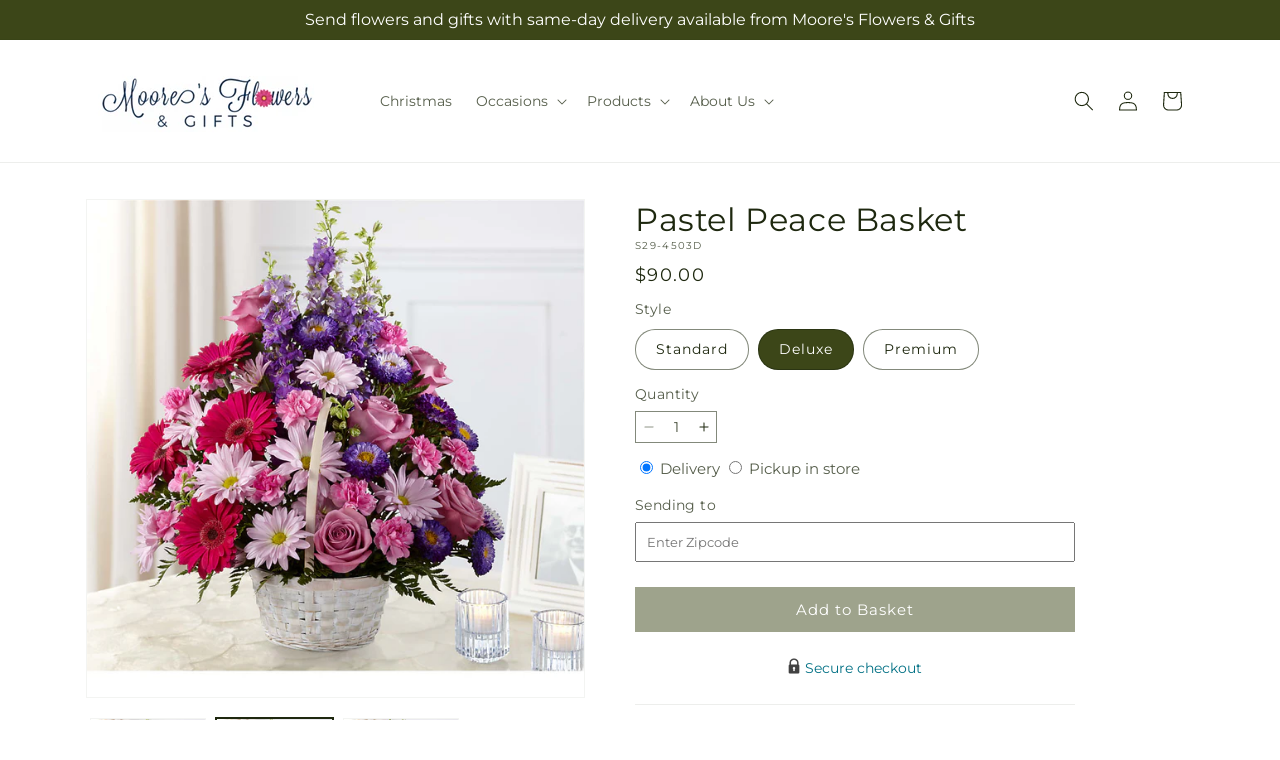

--- FILE ---
content_type: text/html; charset=utf-8
request_url: https://mooresflowers.com/products/pastel-peace-basket-prd-s29-4503x?variant=48264167850215&section_id=template--20143322333415__main
body_size: 11430
content:
<section id="shopify-section-template--20143322333415__main" class="shopify-section section ftd-main-product"><script src="//mooresflowers.com/cdn/shop/t/52/assets/dayjs.min.js?v=146331994358120058901763547901" defer="defer"></script>
<script src="//mooresflowers.com/cdn/shop/t/52/assets/dayjs-utc.min.js?v=21853670281201569981763547901" defer="defer"></script>
<script src="//mooresflowers.com/cdn/shop/t/52/assets/dayjs-timezone.min.js?v=143404463123059131011763547901" defer="defer"></script>
<script src="//mooresflowers.com/cdn/shop/t/52/assets/dayjs-compare.min.js?v=170429091854722561851763547901" defer="defer"></script>
<script src="//mooresflowers.com/cdn/shop/t/52/assets/dayjs-format.min.js?v=107140612696697062631763547902" defer="defer"></script>


<section
  id="MainProduct-template--20143322333415__main"
  class="page-width section-template--20143322333415__main-padding gradient color-scheme-1"
  data-section="template--20143322333415__main"
  data-product-id="8576654377191"
  data-update-url="true"
  data-url="/products/pastel-peace-basket-prd-s29-4503x"
  
    data-zoom-on-hover
  
>
  <link href="//mooresflowers.com/cdn/shop/t/52/assets/section-main-product.css?v=67172036876768548111763547900" rel="stylesheet" type="text/css" media="all" />
  <link href="//mooresflowers.com/cdn/shop/t/52/assets/ftd-section-main-product.css?v=84380129506450788211763547901" rel="stylesheet" type="text/css" media="all" />
  <link href="//mooresflowers.com/cdn/shop/t/52/assets/component-accordion.css?v=140281534141990171611763547900" rel="stylesheet" type="text/css" media="all" />
  <link href="//mooresflowers.com/cdn/shop/t/52/assets/component-price.css?v=175693878407596463691763547900" rel="stylesheet" type="text/css" media="all" />
  <link href="//mooresflowers.com/cdn/shop/t/52/assets/component-slider.css?v=127501198930448460301763547901" rel="stylesheet" type="text/css" media="all" />
  <link href="//mooresflowers.com/cdn/shop/t/52/assets/component-rating.css?v=36163645063599449881763547902" rel="stylesheet" type="text/css" media="all" />
  <link href="//mooresflowers.com/cdn/shop/t/52/assets/component-deferred-media.css?v=7091629309437392741763547902" rel="stylesheet" type="text/css" media="all" />

  
    <link href="//mooresflowers.com/cdn/shop/t/52/assets/component-product-variant-picker.css?v=26339001650995779211763547901" rel="stylesheet" type="text/css" media="all" />
    <link href="//mooresflowers.com/cdn/shop/t/52/assets/component-swatch-input.css?v=141008503003294315641763547902" rel="stylesheet" type="text/css" media="all" />
    <link href="//mooresflowers.com/cdn/shop/t/52/assets/component-swatch.css?v=68835163209551624561763547901" rel="stylesheet" type="text/css" media="all" />
  
<style data-shopify>.section-template--20143322333415__main-padding {
      padding-top: 27px;
      padding-bottom: 9px;
    }

    @media screen and (min-width: 750px) {
      .section-template--20143322333415__main-padding {
        padding-top: 36px;
        padding-bottom: 12px;
      }
    }</style><script src="//mooresflowers.com/cdn/shop/t/52/assets/product-info.js?v=102847595110499246501763547901" defer="defer"></script>
  <script src="//mooresflowers.com/cdn/shop/t/52/assets/product-form.js?v=78399781380020151501763547900" defer="defer"></script>
    <script id="EnableZoomOnHover-main" src="//mooresflowers.com/cdn/shop/t/52/assets/magnify.js?v=60894966447080793111763547900" defer="defer"></script>
  


  <div class="product product--small product--left product--thumbnail product--mobile-hide grid grid--1-col grid--2-col-tablet">
    <div class="grid__item product__media-wrapper">
      
<media-gallery
  id="MediaGallery-template--20143322333415__main"
  role="region"
  
    class="product__column-sticky"
  
  aria-label="Gallery Viewer"
  data-desktop-layout="thumbnail"
>
  <div id="GalleryStatus-template--20143322333415__main" class="visually-hidden" role="status"></div>
  <slider-component id="GalleryViewer-template--20143322333415__main" class="slider-mobile-gutter">
    <a class="skip-to-content-link button visually-hidden quick-add-hidden" href="#ProductInfo-template--20143322333415__main">
      Skip to product information
    </a>
    <ul
      id="Slider-Gallery-template--20143322333415__main"
      class="product__media-list contains-media grid grid--peek list-unstyled slider slider--mobile"
      role="list"
    ><li
          id="Slide-template--20143322333415__main-36633723535591"
          class="product__media-item grid__item slider__slide is-active scroll-trigger animate--fade-in"
          data-media-id="template--20143322333415__main-36633723535591"
        >

<div
  class="product-media-container media-type-image media-fit-contain global-media-settings gradient constrain-height"
  style="--ratio: 1.0; --preview-ratio: 1.0;"
>
  <modal-opener
    class="product__modal-opener product__modal-opener--image"
    data-modal="#ProductModal-template--20143322333415__main"
  >
    <span
      class="product__media-icon motion-reduce quick-add-hidden product__media-icon--hover"
      aria-hidden="true"
    >
      
          <span class="svg-wrapper"><svg xmlns="http://www.w3.org/2000/svg" fill="none" class="icon icon-plus" viewBox="0 0 19 19"><path fill="currentColor" fill-rule="evenodd" d="M4.667 7.94a.5.5 0 0 1 .499-.501l5.534-.014a.5.5 0 1 1 .002 1l-5.534.014a.5.5 0 0 1-.5-.5" clip-rule="evenodd"/><path fill="currentColor" fill-rule="evenodd" d="M7.926 4.665a.5.5 0 0 1 .501.498l.014 5.534a.5.5 0 1 1-1 .003l-.014-5.534a.5.5 0 0 1 .499-.501" clip-rule="evenodd"/><path fill="currentColor" fill-rule="evenodd" d="M12.832 3.03a6.931 6.931 0 1 0-9.802 9.802 6.931 6.931 0 0 0 9.802-9.802M2.323 2.323a7.931 7.931 0 0 1 11.296 11.136l4.628 4.628a.5.5 0 0 1-.707.707l-4.662-4.662A7.932 7.932 0 0 1 2.323 2.323" clip-rule="evenodd"/></svg>
</span>
      
    </span>

<div class="loading__spinner hidden">
    <svg xmlns="http://www.w3.org/2000/svg" class="spinner" viewBox="0 0 66 66"><circle stroke-width="6" cx="33" cy="33" r="30" fill="none" class="path"/></svg>

  </div>
  <div class="product__media media media--transparent">
      <img src="//mooresflowers.com/cdn/shop/files/S29-4503D_LOL_preset_mol-mx-tile-wide-sv-new.jpg?v=1741302164&amp;width=1946" alt="" srcset="//mooresflowers.com/cdn/shop/files/S29-4503D_LOL_preset_mol-mx-tile-wide-sv-new.jpg?v=1741302164&amp;width=246 246w, //mooresflowers.com/cdn/shop/files/S29-4503D_LOL_preset_mol-mx-tile-wide-sv-new.jpg?v=1741302164&amp;width=493 493w, //mooresflowers.com/cdn/shop/files/S29-4503D_LOL_preset_mol-mx-tile-wide-sv-new.jpg?v=1741302164&amp;width=600 600w, //mooresflowers.com/cdn/shop/files/S29-4503D_LOL_preset_mol-mx-tile-wide-sv-new.jpg?v=1741302164&amp;width=713 713w, //mooresflowers.com/cdn/shop/files/S29-4503D_LOL_preset_mol-mx-tile-wide-sv-new.jpg?v=1741302164&amp;width=823 823w, //mooresflowers.com/cdn/shop/files/S29-4503D_LOL_preset_mol-mx-tile-wide-sv-new.jpg?v=1741302164&amp;width=990 990w, //mooresflowers.com/cdn/shop/files/S29-4503D_LOL_preset_mol-mx-tile-wide-sv-new.jpg?v=1741302164&amp;width=1100 1100w, //mooresflowers.com/cdn/shop/files/S29-4503D_LOL_preset_mol-mx-tile-wide-sv-new.jpg?v=1741302164&amp;width=1206 1206w, //mooresflowers.com/cdn/shop/files/S29-4503D_LOL_preset_mol-mx-tile-wide-sv-new.jpg?v=1741302164&amp;width=1346 1346w, //mooresflowers.com/cdn/shop/files/S29-4503D_LOL_preset_mol-mx-tile-wide-sv-new.jpg?v=1741302164&amp;width=1426 1426w, //mooresflowers.com/cdn/shop/files/S29-4503D_LOL_preset_mol-mx-tile-wide-sv-new.jpg?v=1741302164&amp;width=1646 1646w, //mooresflowers.com/cdn/shop/files/S29-4503D_LOL_preset_mol-mx-tile-wide-sv-new.jpg?v=1741302164&amp;width=1946 1946w" width="1946" height="1946" class="image-magnify-hover" sizes="(min-width: 1200px) 495px, (min-width: 990px) calc(45.0vw - 10rem), (min-width: 750px) calc((100vw - 11.5rem) / 2), calc(100vw / 1 - 4rem)">
    </div>
    <button
      class="product__media-toggle quick-add-hidden product__media-zoom-hover"
      type="button"
      aria-haspopup="dialog"
      data-media-id="36633723535591"
    >
      <span class="visually-hidden">
        Open media 1 in modal
      </span>
    </button>
  </modal-opener></div>

        </li>
<li
            id="Slide-template--20143322333415__main-36633723502823"
            class="product__media-item grid__item slider__slide scroll-trigger animate--fade-in"
            data-media-id="template--20143322333415__main-36633723502823"
          >

<div
  class="product-media-container media-type-image media-fit-contain global-media-settings gradient constrain-height"
  style="--ratio: 1.0; --preview-ratio: 1.0;"
>
  <modal-opener
    class="product__modal-opener product__modal-opener--image"
    data-modal="#ProductModal-template--20143322333415__main"
  >
    <span
      class="product__media-icon motion-reduce quick-add-hidden product__media-icon--hover"
      aria-hidden="true"
    >
      
          <span class="svg-wrapper"><svg xmlns="http://www.w3.org/2000/svg" fill="none" class="icon icon-plus" viewBox="0 0 19 19"><path fill="currentColor" fill-rule="evenodd" d="M4.667 7.94a.5.5 0 0 1 .499-.501l5.534-.014a.5.5 0 1 1 .002 1l-5.534.014a.5.5 0 0 1-.5-.5" clip-rule="evenodd"/><path fill="currentColor" fill-rule="evenodd" d="M7.926 4.665a.5.5 0 0 1 .501.498l.014 5.534a.5.5 0 1 1-1 .003l-.014-5.534a.5.5 0 0 1 .499-.501" clip-rule="evenodd"/><path fill="currentColor" fill-rule="evenodd" d="M12.832 3.03a6.931 6.931 0 1 0-9.802 9.802 6.931 6.931 0 0 0 9.802-9.802M2.323 2.323a7.931 7.931 0 0 1 11.296 11.136l4.628 4.628a.5.5 0 0 1-.707.707l-4.662-4.662A7.932 7.932 0 0 1 2.323 2.323" clip-rule="evenodd"/></svg>
</span>
      
    </span>

<div class="loading__spinner hidden">
    <svg xmlns="http://www.w3.org/2000/svg" class="spinner" viewBox="0 0 66 66"><circle stroke-width="6" cx="33" cy="33" r="30" fill="none" class="path"/></svg>

  </div>
  <div class="product__media media media--transparent">
      <img src="//mooresflowers.com/cdn/shop/files/S29-4503S_LOL_preset_mol-mx-tile-wide-sv-new.jpg?v=1741302164&amp;width=1946" alt="" srcset="//mooresflowers.com/cdn/shop/files/S29-4503S_LOL_preset_mol-mx-tile-wide-sv-new.jpg?v=1741302164&amp;width=246 246w, //mooresflowers.com/cdn/shop/files/S29-4503S_LOL_preset_mol-mx-tile-wide-sv-new.jpg?v=1741302164&amp;width=493 493w, //mooresflowers.com/cdn/shop/files/S29-4503S_LOL_preset_mol-mx-tile-wide-sv-new.jpg?v=1741302164&amp;width=600 600w, //mooresflowers.com/cdn/shop/files/S29-4503S_LOL_preset_mol-mx-tile-wide-sv-new.jpg?v=1741302164&amp;width=713 713w, //mooresflowers.com/cdn/shop/files/S29-4503S_LOL_preset_mol-mx-tile-wide-sv-new.jpg?v=1741302164&amp;width=823 823w, //mooresflowers.com/cdn/shop/files/S29-4503S_LOL_preset_mol-mx-tile-wide-sv-new.jpg?v=1741302164&amp;width=990 990w, //mooresflowers.com/cdn/shop/files/S29-4503S_LOL_preset_mol-mx-tile-wide-sv-new.jpg?v=1741302164&amp;width=1100 1100w, //mooresflowers.com/cdn/shop/files/S29-4503S_LOL_preset_mol-mx-tile-wide-sv-new.jpg?v=1741302164&amp;width=1206 1206w, //mooresflowers.com/cdn/shop/files/S29-4503S_LOL_preset_mol-mx-tile-wide-sv-new.jpg?v=1741302164&amp;width=1346 1346w, //mooresflowers.com/cdn/shop/files/S29-4503S_LOL_preset_mol-mx-tile-wide-sv-new.jpg?v=1741302164&amp;width=1426 1426w, //mooresflowers.com/cdn/shop/files/S29-4503S_LOL_preset_mol-mx-tile-wide-sv-new.jpg?v=1741302164&amp;width=1646 1646w, //mooresflowers.com/cdn/shop/files/S29-4503S_LOL_preset_mol-mx-tile-wide-sv-new.jpg?v=1741302164&amp;width=1946 1946w" width="1946" height="1946" loading="lazy" class="image-magnify-hover" sizes="(min-width: 1200px) 495px, (min-width: 990px) calc(45.0vw - 10rem), (min-width: 750px) calc((100vw - 11.5rem) / 2), calc(100vw / 1 - 4rem)">
    </div>
    <button
      class="product__media-toggle quick-add-hidden product__media-zoom-hover"
      type="button"
      aria-haspopup="dialog"
      data-media-id="36633723502823"
    >
      <span class="visually-hidden">
        Open media 2 in modal
      </span>
    </button>
  </modal-opener></div>

          </li>

<li
            id="Slide-template--20143322333415__main-36633723568359"
            class="product__media-item grid__item slider__slide scroll-trigger animate--fade-in"
            data-media-id="template--20143322333415__main-36633723568359"
          >

<div
  class="product-media-container media-type-image media-fit-contain global-media-settings gradient constrain-height"
  style="--ratio: 1.0; --preview-ratio: 1.0;"
>
  <modal-opener
    class="product__modal-opener product__modal-opener--image"
    data-modal="#ProductModal-template--20143322333415__main"
  >
    <span
      class="product__media-icon motion-reduce quick-add-hidden product__media-icon--hover"
      aria-hidden="true"
    >
      
          <span class="svg-wrapper"><svg xmlns="http://www.w3.org/2000/svg" fill="none" class="icon icon-plus" viewBox="0 0 19 19"><path fill="currentColor" fill-rule="evenodd" d="M4.667 7.94a.5.5 0 0 1 .499-.501l5.534-.014a.5.5 0 1 1 .002 1l-5.534.014a.5.5 0 0 1-.5-.5" clip-rule="evenodd"/><path fill="currentColor" fill-rule="evenodd" d="M7.926 4.665a.5.5 0 0 1 .501.498l.014 5.534a.5.5 0 1 1-1 .003l-.014-5.534a.5.5 0 0 1 .499-.501" clip-rule="evenodd"/><path fill="currentColor" fill-rule="evenodd" d="M12.832 3.03a6.931 6.931 0 1 0-9.802 9.802 6.931 6.931 0 0 0 9.802-9.802M2.323 2.323a7.931 7.931 0 0 1 11.296 11.136l4.628 4.628a.5.5 0 0 1-.707.707l-4.662-4.662A7.932 7.932 0 0 1 2.323 2.323" clip-rule="evenodd"/></svg>
</span>
      
    </span>

<div class="loading__spinner hidden">
    <svg xmlns="http://www.w3.org/2000/svg" class="spinner" viewBox="0 0 66 66"><circle stroke-width="6" cx="33" cy="33" r="30" fill="none" class="path"/></svg>

  </div>
  <div class="product__media media media--transparent">
      <img src="//mooresflowers.com/cdn/shop/files/S29-4503P_LOL_preset_mol-mx-tile-wide-sv-new.jpg?v=1741302164&amp;width=1946" alt="" srcset="//mooresflowers.com/cdn/shop/files/S29-4503P_LOL_preset_mol-mx-tile-wide-sv-new.jpg?v=1741302164&amp;width=246 246w, //mooresflowers.com/cdn/shop/files/S29-4503P_LOL_preset_mol-mx-tile-wide-sv-new.jpg?v=1741302164&amp;width=493 493w, //mooresflowers.com/cdn/shop/files/S29-4503P_LOL_preset_mol-mx-tile-wide-sv-new.jpg?v=1741302164&amp;width=600 600w, //mooresflowers.com/cdn/shop/files/S29-4503P_LOL_preset_mol-mx-tile-wide-sv-new.jpg?v=1741302164&amp;width=713 713w, //mooresflowers.com/cdn/shop/files/S29-4503P_LOL_preset_mol-mx-tile-wide-sv-new.jpg?v=1741302164&amp;width=823 823w, //mooresflowers.com/cdn/shop/files/S29-4503P_LOL_preset_mol-mx-tile-wide-sv-new.jpg?v=1741302164&amp;width=990 990w, //mooresflowers.com/cdn/shop/files/S29-4503P_LOL_preset_mol-mx-tile-wide-sv-new.jpg?v=1741302164&amp;width=1100 1100w, //mooresflowers.com/cdn/shop/files/S29-4503P_LOL_preset_mol-mx-tile-wide-sv-new.jpg?v=1741302164&amp;width=1206 1206w, //mooresflowers.com/cdn/shop/files/S29-4503P_LOL_preset_mol-mx-tile-wide-sv-new.jpg?v=1741302164&amp;width=1346 1346w, //mooresflowers.com/cdn/shop/files/S29-4503P_LOL_preset_mol-mx-tile-wide-sv-new.jpg?v=1741302164&amp;width=1426 1426w, //mooresflowers.com/cdn/shop/files/S29-4503P_LOL_preset_mol-mx-tile-wide-sv-new.jpg?v=1741302164&amp;width=1646 1646w, //mooresflowers.com/cdn/shop/files/S29-4503P_LOL_preset_mol-mx-tile-wide-sv-new.jpg?v=1741302164&amp;width=1946 1946w" width="1946" height="1946" loading="lazy" class="image-magnify-hover" sizes="(min-width: 1200px) 495px, (min-width: 990px) calc(45.0vw - 10rem), (min-width: 750px) calc((100vw - 11.5rem) / 2), calc(100vw / 1 - 4rem)">
    </div>
    <button
      class="product__media-toggle quick-add-hidden product__media-zoom-hover"
      type="button"
      aria-haspopup="dialog"
      data-media-id="36633723568359"
    >
      <span class="visually-hidden">
        Open media 3 in modal
      </span>
    </button>
  </modal-opener></div>

          </li></ul><div class="slider-buttons quick-add-hidden">
        <button
          type="button"
          class="slider-button slider-button--prev"
          name="previous"
          aria-label="Slide left"
        >
          <span class="svg-wrapper"><svg class="icon icon-caret" viewBox="0 0 10 6"><path fill="currentColor" fill-rule="evenodd" d="M9.354.646a.5.5 0 0 0-.708 0L5 4.293 1.354.646a.5.5 0 0 0-.708.708l4 4a.5.5 0 0 0 .708 0l4-4a.5.5 0 0 0 0-.708" clip-rule="evenodd"/></svg>
</span>
        </button>
        <div class="slider-counter caption">
          <span class="slider-counter--current">1</span>
          <span aria-hidden="true"> / </span>
          <span class="visually-hidden">of</span>
          <span class="slider-counter--total">3</span>
        </div>
        <button
          type="button"
          class="slider-button slider-button--next"
          name="next"
          aria-label="Slide right"
        >
          <span class="svg-wrapper"><svg class="icon icon-caret" viewBox="0 0 10 6"><path fill="currentColor" fill-rule="evenodd" d="M9.354.646a.5.5 0 0 0-.708 0L5 4.293 1.354.646a.5.5 0 0 0-.708.708l4 4a.5.5 0 0 0 .708 0l4-4a.5.5 0 0 0 0-.708" clip-rule="evenodd"/></svg>
</span>
        </button>
      </div></slider-component><slider-component
      id="GalleryThumbnails-template--20143322333415__main"
      class="thumbnail-slider slider-mobile-gutter quick-add-hidden small-hide thumbnail-slider--no-slide"
    >
      <button
        type="button"
        class="slider-button slider-button--prev small-hide medium-hide large-up-hide"
        name="previous"
        aria-label="Slide left"
        aria-controls="GalleryThumbnails-template--20143322333415__main"
        data-step="3"
      >
        <span class="svg-wrapper"><svg class="icon icon-caret" viewBox="0 0 10 6"><path fill="currentColor" fill-rule="evenodd" d="M9.354.646a.5.5 0 0 0-.708 0L5 4.293 1.354.646a.5.5 0 0 0-.708.708l4 4a.5.5 0 0 0 .708 0l4-4a.5.5 0 0 0 0-.708" clip-rule="evenodd"/></svg>
</span>
      </button>
      <ul
        id="Slider-Thumbnails-template--20143322333415__main"
        class="thumbnail-list list-unstyled slider slider--mobile"
      ><li
            id="Slide-Thumbnails-template--20143322333415__main-1"
            class="thumbnail-list__item slider__slide"
            data-target="template--20143322333415__main-36633723502823"
            data-media-position="1"
          ><button
              class="thumbnail global-media-settings global-media-settings--no-shadow"
              aria-label="Load image 1 in gallery view"
              
              data-section="template--20143322333415__main-1-0"
              aria-controls="GalleryViewer-template--20143322333415__main"
              aria-describedby="Thumbnail-template--20143322333415__main-1
"
            >
              <img src="//mooresflowers.com/cdn/shop/files/S29-4503S_LOL_preset_mol-mx-tile-wide-sv-new.jpg?v=1741302164&amp;width=416" alt="Pastel Peace Basket" srcset="//mooresflowers.com/cdn/shop/files/S29-4503S_LOL_preset_mol-mx-tile-wide-sv-new.jpg?v=1741302164&amp;width=54 54w, //mooresflowers.com/cdn/shop/files/S29-4503S_LOL_preset_mol-mx-tile-wide-sv-new.jpg?v=1741302164&amp;width=74 74w, //mooresflowers.com/cdn/shop/files/S29-4503S_LOL_preset_mol-mx-tile-wide-sv-new.jpg?v=1741302164&amp;width=104 104w, //mooresflowers.com/cdn/shop/files/S29-4503S_LOL_preset_mol-mx-tile-wide-sv-new.jpg?v=1741302164&amp;width=162 162w, //mooresflowers.com/cdn/shop/files/S29-4503S_LOL_preset_mol-mx-tile-wide-sv-new.jpg?v=1741302164&amp;width=208 208w, //mooresflowers.com/cdn/shop/files/S29-4503S_LOL_preset_mol-mx-tile-wide-sv-new.jpg?v=1741302164&amp;width=324 324w, //mooresflowers.com/cdn/shop/files/S29-4503S_LOL_preset_mol-mx-tile-wide-sv-new.jpg?v=1741302164&amp;width=416 416w" width="416" height="416" loading="lazy" sizes="(min-width: 1200px) calc((495 - 4rem) / 4),
          (min-width: 990px) calc((45.0vw - 4rem) / 4),
          (min-width: 750px) calc((100vw - 15rem) / 8),
          calc((100vw - 8rem) / 3)" id="Thumbnail-template--20143322333415__main-1
">
            </button>
          </li><li
            id="Slide-Thumbnails-template--20143322333415__main-2"
            class="thumbnail-list__item slider__slide"
            data-target="template--20143322333415__main-36633723535591"
            data-media-position="2"
          ><button
              class="thumbnail global-media-settings global-media-settings--no-shadow"
              aria-label="Load image 2 in gallery view"
              
                aria-current="true"
              
              data-section="template--20143322333415__main-1-1"
              aria-controls="GalleryViewer-template--20143322333415__main"
              aria-describedby="Thumbnail-template--20143322333415__main-2
"
            >
              <img src="//mooresflowers.com/cdn/shop/files/S29-4503D_LOL_preset_mol-mx-tile-wide-sv-new.jpg?v=1741302164&amp;width=416" alt="Pastel Peace Basket" srcset="//mooresflowers.com/cdn/shop/files/S29-4503D_LOL_preset_mol-mx-tile-wide-sv-new.jpg?v=1741302164&amp;width=54 54w, //mooresflowers.com/cdn/shop/files/S29-4503D_LOL_preset_mol-mx-tile-wide-sv-new.jpg?v=1741302164&amp;width=74 74w, //mooresflowers.com/cdn/shop/files/S29-4503D_LOL_preset_mol-mx-tile-wide-sv-new.jpg?v=1741302164&amp;width=104 104w, //mooresflowers.com/cdn/shop/files/S29-4503D_LOL_preset_mol-mx-tile-wide-sv-new.jpg?v=1741302164&amp;width=162 162w, //mooresflowers.com/cdn/shop/files/S29-4503D_LOL_preset_mol-mx-tile-wide-sv-new.jpg?v=1741302164&amp;width=208 208w, //mooresflowers.com/cdn/shop/files/S29-4503D_LOL_preset_mol-mx-tile-wide-sv-new.jpg?v=1741302164&amp;width=324 324w, //mooresflowers.com/cdn/shop/files/S29-4503D_LOL_preset_mol-mx-tile-wide-sv-new.jpg?v=1741302164&amp;width=416 416w" width="416" height="416" loading="lazy" sizes="(min-width: 1200px) calc((495 - 4rem) / 4),
          (min-width: 990px) calc((45.0vw - 4rem) / 4),
          (min-width: 750px) calc((100vw - 15rem) / 8),
          calc((100vw - 8rem) / 3)" id="Thumbnail-template--20143322333415__main-2
">
            </button>
          </li><li
            id="Slide-Thumbnails-template--20143322333415__main-3"
            class="thumbnail-list__item slider__slide"
            data-target="template--20143322333415__main-36633723568359"
            data-media-position="3"
          ><button
              class="thumbnail global-media-settings global-media-settings--no-shadow"
              aria-label="Load image 3 in gallery view"
              
              data-section="template--20143322333415__main-1-2"
              aria-controls="GalleryViewer-template--20143322333415__main"
              aria-describedby="Thumbnail-template--20143322333415__main-3
"
            >
              <img src="//mooresflowers.com/cdn/shop/files/S29-4503P_LOL_preset_mol-mx-tile-wide-sv-new.jpg?v=1741302164&amp;width=416" alt="Pastel Peace Basket" srcset="//mooresflowers.com/cdn/shop/files/S29-4503P_LOL_preset_mol-mx-tile-wide-sv-new.jpg?v=1741302164&amp;width=54 54w, //mooresflowers.com/cdn/shop/files/S29-4503P_LOL_preset_mol-mx-tile-wide-sv-new.jpg?v=1741302164&amp;width=74 74w, //mooresflowers.com/cdn/shop/files/S29-4503P_LOL_preset_mol-mx-tile-wide-sv-new.jpg?v=1741302164&amp;width=104 104w, //mooresflowers.com/cdn/shop/files/S29-4503P_LOL_preset_mol-mx-tile-wide-sv-new.jpg?v=1741302164&amp;width=162 162w, //mooresflowers.com/cdn/shop/files/S29-4503P_LOL_preset_mol-mx-tile-wide-sv-new.jpg?v=1741302164&amp;width=208 208w, //mooresflowers.com/cdn/shop/files/S29-4503P_LOL_preset_mol-mx-tile-wide-sv-new.jpg?v=1741302164&amp;width=324 324w, //mooresflowers.com/cdn/shop/files/S29-4503P_LOL_preset_mol-mx-tile-wide-sv-new.jpg?v=1741302164&amp;width=416 416w" width="416" height="416" loading="lazy" sizes="(min-width: 1200px) calc((495 - 4rem) / 4),
          (min-width: 990px) calc((45.0vw - 4rem) / 4),
          (min-width: 750px) calc((100vw - 15rem) / 8),
          calc((100vw - 8rem) / 3)" id="Thumbnail-template--20143322333415__main-3
">
            </button>
          </li></ul>
      <button
        type="button"
        class="slider-button slider-button--next small-hide medium-hide large-up-hide"
        name="next"
        aria-label="Slide right"
        aria-controls="GalleryThumbnails-template--20143322333415__main"
        data-step="3"
      >
        <span class="svg-wrapper"><svg class="icon icon-caret" viewBox="0 0 10 6"><path fill="currentColor" fill-rule="evenodd" d="M9.354.646a.5.5 0 0 0-.708 0L5 4.293 1.354.646a.5.5 0 0 0-.708.708l4 4a.5.5 0 0 0 .708 0l4-4a.5.5 0 0 0 0-.708" clip-rule="evenodd"/></svg>
</span>
      </button>
    </slider-component></media-gallery>

    </div>
    <div class="product__info-wrapper grid__item scroll-trigger animate--slide-in">
      <product-info
        id="ProductInfo-template--20143322333415__main"
        data-section="template--20143322333415__main"
        data-master-sku="S29-4503X"
        class="product__info-container product__column-sticky"
      ><div class="product__title" >
                <h1>Pastel Peace Basket</h1>
                <a href="/products/pastel-peace-basket-prd-s29-4503x" class="product__title">
                  <h2 class="h1">
                    Pastel Peace Basket
                  </h2>
                </a>
              </div><p
                class="product__sku caption-with-letter-spacing"
                id="Sku-template--20143322333415__main"
                role="status"
                
              >
                <span class="visually-hidden">SKU:</span>
                <span class="sku">S29-4503D</span>
              </p>
              <div class="product-review"></div>
              <p class="product__info--error availability-error"></p>
                <div id="price-template--20143322333415__main" role="status" >
<div
    class="
      prices price--large price--show-badge"
  >
    <div class="price__container" data-testid="product-price"><div class="price__regular"><span class="visually-hidden visually-hidden--inline">Regular price</span>
          <span class="price-item price-item--regular">
            $90.00
          </span></div>
      <div class="price__sale">
            <span class="visually-hidden visually-hidden--inline">Regular price</span>
            <span>
              <s class="price-item price-item--regular">
                
                  $90.00
                
              </s>
            </span><span class="visually-hidden visually-hidden--inline">Sale price</span>
          <p class="price-item price-item--sale price-item--last inline-compare-price">
            $90.00
          </p></div>
      <small class="unit-price caption hidden">
        <span class="visually-hidden">Unit price</span>
        <span class="price-item price-item--last">
          <span></span>
          <span aria-hidden="true">/</span>
          <span class="visually-hidden">&nbsp;per&nbsp;</span>
          <span>
          </span>
        </span>
      </small>
    </div><span class="badge price__badge-sale color-scheme-5">
        Sale
      </span>

      <span class="badge price__badge-sold-out color-scheme-3">
        Sold out
      </span></div>

</div><div ><form method="post" action="/cart/add" id="product-form-installment-template--20143322333415__main" accept-charset="UTF-8" class="installment caption-large" enctype="multipart/form-data"><input type="hidden" name="form_type" value="product" /><input type="hidden" name="utf8" value="✓" /><input type="hidden" name="id" value="48264167850215">
                    <input type="hidden" name="in_store_pickup" value="false">
                    <input type="hidden" name="store_pickup_enabled" value="true">
                    <input type="hidden" name="is_dropship" value="false">
                    
<input type="hidden" name="product-id" value="8576654377191" /><input type="hidden" name="section-id" value="template--20143322333415__main" /></form></div>
              

                
<variant-radios
      id="variant-radios-template--20143322333415__main"
      class="no-js-hidden"
      data-section="template--20143322333415__main"
      data-url="/products/pastel-peace-basket-prd-s29-4503x"
      
      
    ><fieldset class="js product-form__input" data-testid="product-variant">
            <legend class="form__label">Style
</legend>
            
<input
      type="radio"
      id="template--20143322333415__main-1-0"
      name="Style-1
"
      value="Standard"
      form="product-form-template--20143322333415__main"
      
      
      data-product-url=""
    data-option-value-id="1831253344487"
    >
    <label for="template--20143322333415__main-1-0">
      
        Standard
      <span class="visually-hidden label-unavailable">Variant sold out or unavailable</span>
    </label><input
      type="radio"
      id="template--20143322333415__main-1-1"
      name="Style-1
"
      value="Deluxe"
      form="product-form-template--20143322333415__main"
      
        checked
      
      
      data-product-url=""
    data-option-value-id="1831253377255"
    >
    <label for="template--20143322333415__main-1-1">
      
        Deluxe
      <span class="visually-hidden label-unavailable">Variant sold out or unavailable</span>
    </label><input
      type="radio"
      id="template--20143322333415__main-1-2"
      name="Style-1
"
      value="Premium"
      form="product-form-template--20143322333415__main"
      
      
      data-product-url=""
    data-option-value-id="1831253410023"
    >
    <label for="template--20143322333415__main-1-2">
      
        Premium
      <span class="visually-hidden label-unavailable">Variant sold out or unavailable</span>
    </label>
          </fieldset><script type="application/json">
        [{"id":48264167817447,"title":"Standard","option1":"Standard","option2":null,"option3":null,"sku":"S29-4503S","requires_shipping":true,"taxable":true,"featured_image":{"id":44736243728615,"product_id":8576654377191,"position":1,"created_at":"2025-03-06T17:02:43-06:00","updated_at":"2025-03-06T17:02:44-06:00","alt":null,"width":1024,"height":1024,"src":"\/\/mooresflowers.com\/cdn\/shop\/files\/S29-4503S_LOL_preset_mol-mx-tile-wide-sv-new.jpg?v=1741302164","variant_ids":[48264167817447]},"available":true,"name":"Pastel Peace Basket - Standard","public_title":"Standard","options":["Standard"],"price":8500,"weight":0,"compare_at_price":8500,"inventory_management":null,"barcode":null,"featured_media":{"alt":null,"id":36633723502823,"position":1,"preview_image":{"aspect_ratio":1.0,"height":1024,"width":1024,"src":"\/\/mooresflowers.com\/cdn\/shop\/files\/S29-4503S_LOL_preset_mol-mx-tile-wide-sv-new.jpg?v=1741302164"}},"requires_selling_plan":false,"selling_plan_allocations":[],"quantity_rule":{"min":1,"max":null,"increment":1}},{"id":48264167850215,"title":"Deluxe","option1":"Deluxe","option2":null,"option3":null,"sku":"S29-4503D","requires_shipping":true,"taxable":true,"featured_image":{"id":44736243794151,"product_id":8576654377191,"position":2,"created_at":"2025-03-06T17:02:43-06:00","updated_at":"2025-03-06T17:02:44-06:00","alt":null,"width":1024,"height":1024,"src":"\/\/mooresflowers.com\/cdn\/shop\/files\/S29-4503D_LOL_preset_mol-mx-tile-wide-sv-new.jpg?v=1741302164","variant_ids":[48264167850215]},"available":true,"name":"Pastel Peace Basket - Deluxe","public_title":"Deluxe","options":["Deluxe"],"price":9000,"weight":0,"compare_at_price":9000,"inventory_management":null,"barcode":null,"featured_media":{"alt":null,"id":36633723535591,"position":2,"preview_image":{"aspect_ratio":1.0,"height":1024,"width":1024,"src":"\/\/mooresflowers.com\/cdn\/shop\/files\/S29-4503D_LOL_preset_mol-mx-tile-wide-sv-new.jpg?v=1741302164"}},"requires_selling_plan":false,"selling_plan_allocations":[],"quantity_rule":{"min":1,"max":null,"increment":1}},{"id":48264167882983,"title":"Premium","option1":"Premium","option2":null,"option3":null,"sku":"S29-4503P","requires_shipping":true,"taxable":true,"featured_image":{"id":44736243761383,"product_id":8576654377191,"position":3,"created_at":"2025-03-06T17:02:43-06:00","updated_at":"2025-03-06T17:02:44-06:00","alt":null,"width":1024,"height":1024,"src":"\/\/mooresflowers.com\/cdn\/shop\/files\/S29-4503P_LOL_preset_mol-mx-tile-wide-sv-new.jpg?v=1741302164","variant_ids":[48264167882983]},"available":true,"name":"Pastel Peace Basket - Premium","public_title":"Premium","options":["Premium"],"price":10500,"weight":0,"compare_at_price":10500,"inventory_management":null,"barcode":null,"featured_media":{"alt":null,"id":36633723568359,"position":3,"preview_image":{"aspect_ratio":1.0,"height":1024,"width":1024,"src":"\/\/mooresflowers.com\/cdn\/shop\/files\/S29-4503P_LOL_preset_mol-mx-tile-wide-sv-new.jpg?v=1741302164"}},"requires_selling_plan":false,"selling_plan_allocations":[],"quantity_rule":{"min":1,"max":null,"increment":1}}]
      </script>
    </variant-radios>
              
<div
                id="Quantity-Form-template--20143322333415__main"
                class="product-form__input product-form__quantity  "
                
              >
                
                

                <label class="quantity__label form__label" for="Quantity-template--20143322333415__main">
                  Quantity
                  <span class="quantity__rules-cart hidden">

<div class="loading__spinner hidden">
    <svg xmlns="http://www.w3.org/2000/svg" class="spinner" viewBox="0 0 66 66"><circle stroke-width="6" cx="33" cy="33" r="30" fill="none" class="path"/></svg>

  </div>
  <span
                      >(<span class="quantity-cart">0</span> in cart)</span
                    >
                  </span>
                </label>
                <div class="price-per-item__container">
                  <quantity-input class="quantity" data-url="/products/pastel-peace-basket-prd-s29-4503x" data-section="template--20143322333415__main">
                    <button class="quantity__button" name="minus" type="button">
                      <span class="visually-hidden">Decrease quantity for Pastel Peace Basket</span>
                      <span class="svg-wrapper"><svg xmlns="http://www.w3.org/2000/svg" fill="none" class="icon icon-minus" viewBox="0 0 10 2"><path fill="currentColor" fill-rule="evenodd" d="M.5 1C.5.7.7.5 1 .5h8a.5.5 0 1 1 0 1H1A.5.5 0 0 1 .5 1" clip-rule="evenodd"/></svg>
</span>
                    </button>
                    <input
                      disabled="true"
                      class="quantity__input"
                      type="number"
                      name="quantity"
                      id="Quantity-template--20143322333415__main"
                      data-min="1"
                      min="1"
                      step="1"
                      value="1"
                      form="product-form-template--20143322333415__main"
                    >
                    <button class="quantity__button" name="plus" type="button">
                      <span class="visually-hidden">Increase quantity for Pastel Peace Basket</span>
                      <span class="svg-wrapper"><svg xmlns="http://www.w3.org/2000/svg" fill="none" class="icon icon-plus" viewBox="0 0 10 10"><path fill="currentColor" fill-rule="evenodd" d="M1 4.51a.5.5 0 0 0 0 1h3.5l.01 3.5a.5.5 0 0 0 1-.01V5.5l3.5-.01a.5.5 0 0 0-.01-1H5.5L5.49.99a.5.5 0 0 0-1 .01v3.5l-3.5.01z" clip-rule="evenodd"/></svg>
</span>
                    </button>
                  </quantity-input></div>
                <div class="quantity__rules caption" id="Quantity-Rules-template--20143322333415__main"></div></div><div class="product__date-wrapper">
                    <link href="//mooresflowers.com/cdn/shop/t/52/assets/litepicker.css?v=22239991273395494851763547901" rel="stylesheet" type="text/css" media="all" />
<script src="//mooresflowers.com/cdn/shop/t/52/assets/litepicker.js?v=47183412848283267401763547901" defer="defer"></script>
<script src="//mooresflowers.com/cdn/shop/t/52/assets/ftd-date-picker.js?v=21069361337201345051763547902" defer="defer" type="module"></script>
<script>
  window.date_picker_labels = {
    "pickup_date":"Pickup Date",
    "delivery_date":"Delivery Date",
    "available_for_local_delivery_only":"Available for local delivery only",
    "available_for_instore_pickup_only":"Available for in-store pickup only",
    "available_for_pickup_only_sameday":"This product is no longer available for same-day delivery, but is available to pickup in store today",
    "available_for_pickup_only_futureday":"This product is not available for delivery on selected date, but is available to pickup in store",
    "unavailable_for_purchase_error":"This product is currently unavailable for purchase",
    "invalid_zipcode":"Please enter a valid zipcode",
    "unavailable_zipcode_error":"This product is currently unavailable for the zip code entered",
  }
</script>






<div class="product__delivery_method">
  <div
    data-testid="product-delivery-method"
    
  >
    <input
      type="radio"
      id="template--20143322333415__main-delivery-method-0"
      name="delivery-method"
      value="delivery"
      
        checked
      
    >
    <label
      class="delivery_method_title"
      for="template--20143322333415__main-delivery-method-0"
    >Delivery<span class="visually-hidden">Delivery</span>
    </label>
    <input
      type="radio"
      id="template--20143322333415__main-delivery-method-1"
      name="delivery-method"
      value="pickup"
      
    >
    <label
      class="delivery_method_title"
      for="template--20143322333415__main-delivery-method-1"
    >Pickup in store<span class="visually-hidden">Pickup in store</span>
    </label>
  </div>
</div>
<div
  class="product__zip-code product-form__input hidden"
>
  <div>
    <label
      class="zip_code-title form__label"
      for="template--20143322333415__main-zip-code"
    >Sending to<span class="visually-hidden">Sending to</span>
    </label>
  </div>
  <div class="">
    <input
      type="text"
      id="template--20143322333415__main-zip-code"
      name="zip-code"
      value=""
      placeholder="Enter Zipcode"
    >
  </div>
</div>







<div class="product__date availability-text hidden">
  <div class="pickup-available-text hidden">
    <p>The next available pick up time is<span id="product-pickup-date"></span>
    </p>
    <label for="litepicker" class="form__label delivery__label">Pickup Date</label>
  </div>
  <div class="delivery-available-text">
    <label for="litepicker" class="form__label delivery__label">Delivery Date</label></div>
  <div class="field" data-testid="calendar-date">
    <input readonly class="field__input" id="litepicker" type="text" value="MM/DD/YYYY">
    <input class="datepicker" type="hidden" value="">
    <input class="delivery-type" type="hidden" value="domestic">
    <span class="input__icon-calendar input--spinner__icon">
      <span class="svg-wrapper"><svg
  aria-hidden="true"
  focusable="false"
  class="spinner"
  viewBox="0 0 66 66"
  xmlns="http://www.w3.org/2000/svg"
  width="20"
  height="20"
>
  <circle class="path" fill="none" stroke-width="4" cx="33" cy="33" r="30"></circle>
</svg>
</span>
    </span>

    <span class="input__icon-calendar input--date__icon hidden">
      <svg
    aria-hidden="true"
    width="20"
    height="18"
    focusable="false"
    data-prefix="far"
    data-icon="calendar"
    class="svg-inline--fa fa-calendar fa-w-14"
    role="img"
    xmlns="http://www.w3.org/2000/svg"
    viewBox="0 0 448 512"
  >
    <path fill="#3c4619" d="M400 64h-48V12c0-6.6-5.4-12-12-12h-40c-6.6 0-12 5.4-12 12v52H160V12c0-6.6-5.4-12-12-12h-40c-6.6 0-12 5.4-12 12v52H48C21.5 64 0 85.5 0 112v352c0 26.5 21.5 48 48 48h352c26.5 0 48-21.5 48-48V112c0-26.5-21.5-48-48-48zm-6 400H54c-3.3 0-6-2.7-6-6V160h352v298c0 3.3-2.7 6-6 6z"></path>
  </svg>
    </span>

    
    
    <ftd-date-picker
      data-dropship="false"
      data-expedited-enabled=""
      data-ground-enabled=""
      data-pickup="true"
      data-unified-calendar="false"
      data-instore-pickup-only="false"
      data-local-delivery-only="false"
      data-product-sku="S29-4503D"
      init-date=""
    />
    <div class="calendar-footer hidden">
      <div class="calendar-footer-container">
        
          <div class="calendar-footer-tile shipping-fee-label">
            <div>
              <img
                src="//mooresflowers.com/cdn/shop/t/52/assets/delivery.png?v=18461259553884190261763547900"
                alt=""
                width="25"
                height="25"
              >
            </div>
            
              <div>Delivery fees starting at <span> - </span><span class="fees">$10.00</span>
              </div>
            
          </div>
        
        
        
        <div class="calendar-footer-tile seasonal-pricing-label hidden">
          <div class="color-code seasonal-pricing-cirlce"></div>
          <div>Seasonal Pricing</div>
        </div>
        <span class="preview-date-range hidden"></span>
      </div>
    </div>
  </div>
</div>
<div class="product__info--error date-error"></div>

                  </div><div class="product__addons-wrapper hidden">
                <script>

  window.productLookup = {
      "S29-4503X": {
        "title": "Pastel Peace Basket",
        "image": "https:\/\/mooresflowers.com\/cdn\/shop\/files\/S29-4503S_LOL_preset_mol-mx-tile-wide-sv-new.jpg?v=1741302164\u0026width=60",
        "prices": {"S29-4503X": {
            regular_price: "$85.00",
            sale_price: "$85.00",
          },
          "S29-4503S": {
            regular_price: "$85.00",
            sale_price: "$85.00",
          },
          "S29-4503D": {
            regular_price: "$90.00",
            sale_price: "$90.00",
          },
          "S29-4503P": {
            regular_price: "$105.00",
            sale_price: "$105.00",
          }
        },
        "personalTouchAddons": [],
        "addons": ["GC",]
      }};

  
  window.addonLookup = {
      "GC": {
        "title": "Greeting Card",
        "handle": "greeting-card-prd-gc",
        "defaultVariant": "GC-A",
        "isSoldOut": false,
        "addonType" : null,
        "localDelOnly": false,
        "variants": [
          {
            "id": 48264149401831,
            "sku": "GC-A",
            "title": "Anniversary",
            "price": "4.99",
            "compare_at_price": "4.99",
            "image": "https:\/\/mooresflowers.com\/cdn\/shop\/files\/RC127_preset_ftd-mini-cart-80-old_b19ff1ce-ebad-47a9-ba8b-1576f77cdcc0.jpg?v=1737952783\u0026width=75"
          },
          {
            "id": 48264149434599,
            "sku": "GC-B",
            "title": "Birthday",
            "price": "4.99",
            "compare_at_price": "4.99",
            "image": "https:\/\/mooresflowers.com\/cdn\/shop\/files\/RC127_preset_ftd-mini-cart-80-old_2591400d-14bb-481b-bcbe-6e83271f64b7.jpg?v=1737952783\u0026width=75"
          },
          {
            "id": 48264149467367,
            "sku": "GC-C",
            "title": "Congratulations",
            "price": "4.99",
            "compare_at_price": "4.99",
            "image": "https:\/\/mooresflowers.com\/cdn\/shop\/files\/RC127_preset_ftd-mini-cart-80-old.jpg?v=1737952783\u0026width=75"
          },
          {
            "id": 48264149500135,
            "sku": "GC-D",
            "title": "Love and Romance",
            "price": "4.99",
            "compare_at_price": "4.99",
            "image": "https:\/\/mooresflowers.com\/cdn\/shop\/files\/RC127_preset_ftd-mini-cart-80-old_c0fae43f-d54e-41bb-a522-c086bbfa4642.jpg?v=1737952783\u0026width=75"
          },
          {
            "id": 48264149532903,
            "sku": "GC-E",
            "title": "New Baby",
            "price": "4.99",
            "compare_at_price": "4.99",
            "image": "https:\/\/mooresflowers.com\/cdn\/shop\/files\/RC127_preset_ftd-mini-cart-80-old_c37ae936-7b92-499a-820e-294df9f121ee.jpg?v=1737952783\u0026width=75"
          },
          {
            "id": 48264149565671,
            "sku": "GC-F",
            "title": "Sympathy",
            "price": "4.99",
            "compare_at_price": "4.99",
            "image": "https:\/\/mooresflowers.com\/cdn\/shop\/files\/RC127_preset_ftd-mini-cart-80-old_e22839a0-a019-4bb6-ac6a-345ad0a2d98e.jpg?v=1737952783\u0026width=75"
          },
          {
            "id": 48264149598439,
            "sku": "GC-G",
            "title": "Thank You",
            "price": "4.99",
            "compare_at_price": "4.99",
            "image": "https:\/\/mooresflowers.com\/cdn\/shop\/files\/RC127_preset_ftd-mini-cart-80-old_2e5b4ca2-2eab-440c-b87d-80f52142d741.jpg?v=1737952783\u0026width=75"
          },
          {
            "id": 48264149631207,
            "sku": "GC-H",
            "title": "Thinking of You",
            "price": "4.99",
            "compare_at_price": "4.99",
            "image": "https:\/\/mooresflowers.com\/cdn\/shop\/files\/RC127_preset_ftd-mini-cart-80-old_7ddd9f1e-32fb-4785-ae1b-19c29cb9e0a8.jpg?v=1737952783\u0026width=75"
          },
          {
            "id": 48264149663975,
            "sku": "GC-I",
            "title": "Other",
            "price": "4.99",
            "compare_at_price": "4.99",
            "image": "https:\/\/mooresflowers.com\/cdn\/shop\/files\/RC127_preset_ftd-mini-cart-80-old_979e3806-0cee-449b-8ecb-fada08c51f8e.jpg?v=1737952783\u0026width=75"
          }
        ]},}

    
    window.scheduledPriceRules = {
      "S29-4503X": [],"GC": []
,};
</script>


  <link href="//mooresflowers.com/cdn/shop/t/52/assets/ftd-product-addons.css?v=52123382981540489931763547901" rel="stylesheet" type="text/css" media="all" />
  <script src="//mooresflowers.com/cdn/shop/t/52/assets/ftd-product-addons.js?v=1092248421151303631763547902" defer="defer" type="module"></script>

  <div class="add-on__main-skeleton hidden">
    <div class="add-on__main">
      <input type="hidden" name="variant_id" value="">
      <div class="add-on__image">
        <img src="" alt="" loading="lazy">
      </div>
      <div class="add-on__content">
        <span class="add-on__title"></span>
        <div class="add-on__sale_text">
          <span class="add-on__compare_at_price hidden"></span>
          <span class="add-on__price"></span>
          <span class="add-on__sale hidden"></span>
        </div>
        <div class="add-on__variant">
          <div class="select-menu">
            <div class="select-btn">
              <span class="selected-text">Choose variant</span>
              <span class="svg-wrapper"><svg class="icon icon-caret" viewBox="0 0 10 6"><path fill="currentColor" fill-rule="evenodd" d="M9.354.646a.5.5 0 0 0-.708 0L5 4.293 1.354.646a.5.5 0 0 0-.708.708l4 4a.5.5 0 0 0 .708 0l4-4a.5.5 0 0 0 0-.708" clip-rule="evenodd"/></svg>
</span>
            </div>
            <ul class="options hidden"></ul>
          </div>
        </div>
      </div>
      <div class="add-on__qty">
        <quantity-input class="quantity" data-url="/products/pastel-peace-basket-prd-s29-4503x" data-section="template--20143322333415__main">
          <button class="quantity__button no-js-hidden" name="minus" type="button">
            <span class="visually-hidden">Decrease quantity for Pastel Peace Basket</span>
            <span class="svg-wrapper"><svg xmlns="http://www.w3.org/2000/svg" fill="none" class="icon icon-minus" viewBox="0 0 10 2"><path fill="currentColor" fill-rule="evenodd" d="M.5 1C.5.7.7.5 1 .5h8a.5.5 0 1 1 0 1H1A.5.5 0 0 1 .5 1" clip-rule="evenodd"/></svg>
</span>
          </button>
          <input
            class="quantity__input cart__addons-panel-quantity"
            type="number"
            name="addon_quantity"
            disabled="true"
            id="Quantity-template--20143322333415__main"
            data-cart-quantity="0"
            data-min="0"
            min="0"
            data-max="1"
            step="1"
            value="0"
            heading=""
            data-addon-variant-id=""
            data-addon-variant-sku=""
          >
          <button class="quantity__button no-js-hidden" name="plus" type="button">
            <span class="visually-hidden">Increase quantity for Pastel Peace Basket</span>
            <span class="svg-wrapper"><svg xmlns="http://www.w3.org/2000/svg" fill="none" class="icon icon-plus" viewBox="0 0 10 10"><path fill="currentColor" fill-rule="evenodd" d="M1 4.51a.5.5 0 0 0 0 1h3.5l.01 3.5a.5.5 0 0 0 1-.01V5.5l3.5-.01a.5.5 0 0 0-.01-1H5.5L5.49.99a.5.5 0 0 0-1 .01v3.5l-3.5.01z" clip-rule="evenodd"/></svg>
</span>
          </button>
        </quantity-input>
        
        <div
          class="button button--primary addon_submit hidden"
          data-testid="addon-button"
          ref="Quantity-template--20143322333415__main"
        >
          Add
        </div>
      </div>
      <span class="add-on__soldout"></span>
    </div>
  </div>

  <div class="product__addons-skeleton hidden product-form-template--20143322333415__main">
    <div class="product__addons-container product__addons-border">
      <label for="add-on-text" class="form__label  form__label-hr">Make your gift extra special with add-ons</label>
      <div class="product__addons"></div>
    </div>
  </div>

  <ftd-product-addons
    data-product-sku="S29-4503X"
    data-delivery-date=""
    data-service-location-type=""
    data-delivery-type=""
  />


              </div>
<div ><product-form
      class="product-form"
      data-hide-errors="false"
      data-section-id="template--20143322333415__main"
    >
      <div class="product-form__error-message-wrapper" role="alert" hidden>
        <span class="svg-wrapper"><svg class="icon icon-error" viewBox="0 0 13 13"><circle cx="6.5" cy="6.5" r="5.5" stroke="#fff" stroke-width="2"/><circle cx="6.5" cy="6.5" r="5.5" fill="#EB001B" stroke="#EB001B" stroke-width=".7"/><path fill="#fff" d="m5.874 3.528.1 4.044h1.053l.1-4.044zm.627 6.133c.38 0 .68-.288.68-.656s-.3-.656-.68-.656-.681.288-.681.656.3.656.68.656"/><path fill="#fff" stroke="#EB001B" stroke-width=".7" d="M5.874 3.178h-.359l.01.359.1 4.044.008.341h1.736l.008-.341.1-4.044.01-.359H5.873Zm.627 6.833c.56 0 1.03-.432 1.03-1.006s-.47-1.006-1.03-1.006-1.031.432-1.031 1.006.47 1.006 1.03 1.006Z"/></svg>
</span>
        <span class="product-form__error-message"></span>
      </div>
      
<form method="post" action="/cart/add" id="product-form-template--20143322333415__main" accept-charset="UTF-8" class="form" enctype="multipart/form-data" novalidate="novalidate" data-type="add-to-cart-form"><input type="hidden" name="form_type" value="product" /><input type="hidden" name="utf8" value="✓" /><input
          type="hidden"
          name="id"
          value="48264167850215"
          disabled
          class="product-variant-id"
        >
          <input
            type="hidden"
            name="id"
            value="8576654377191"
            disabled
            class="product-id"
          ><div class="product-form__buttons" data-testid="addtocart-btn">
            <button
              id="ProductSubmitButton-template--20143322333415__main"
              type="submit"
              name="add"
              class="product-form__submit button button--full-width button--primary"
              
                disabled
              
            >
              <span>Add to Basket
</span>

<div class="loading__spinner hidden">
    <svg xmlns="http://www.w3.org/2000/svg" class="spinner" viewBox="0 0 66 66"><circle stroke-width="6" cx="33" cy="33" r="30" fill="none" class="path"/></svg>

  </div>
  </button>
          
</div><input type="hidden" name="product-id" value="8576654377191" /><input type="hidden" name="section-id" value="template--20143322333415__main" /></form></product-form></div>
<div class="product-form__secure_content">
                    <div class="secure_content_icon">
                      <img src="//mooresflowers.com/cdn/shop/t/52/assets/secure_checkout.png?v=113671018171260237561763547901" alt="" width="12px" height="">
                    </div>
                    <div class="secure_content">
                      <span class="tooltip-alt">Secure checkout</span>
                    </div>
                  </div>
                
                  
                    



<div class="product__accordion accordion quick-add-hidden" >
    <details id="Details-collapsible_tab_1-template--20143322333415__main">
      <summary>
        <div class="summary__title">
          <img src="//mooresflowers.com/cdn/shop/t/52/assets/pickup.png?v=36733633633027359901763547900" alt="" width="25" height="25">
          
          <h2 class="h4 accordion__title inline-richtext">
            Pickup Available
          </h2>
        </div><svg class="icon icon-caret" viewBox="0 0 10 6"><path fill="currentColor" fill-rule="evenodd" d="M9.354.646a.5.5 0 0 0-.708 0L5 4.293 1.354.646a.5.5 0 0 0-.708.708l4 4a.5.5 0 0 0 .708 0l4-4a.5.5 0 0 0 0-.708" clip-rule="evenodd"/></svg>
</summary>
      <div class="accordion__content rte" id="ProductAccordion-collapsible_tab_1-template--20143322333415__main">
            <p class="caption-large">
              MOORE'S FLOWERS & GIFTS<br>
              318 Temple Ave N, Fayette,
              AL
              35555
            </p>
            <p class="caption"> </p>
          
        
      </div>
    </details>
  </div>
                  
                
              

                
                  
                    <div class="product__accordion accordion quick-add-hidden" >
                      <details id="Details-collapsible_tab_2-template--20143322333415__main">
                        <summary>
                          <div class="summary__title">
                            <img
                              src="//mooresflowers.com/cdn/shop/t/52/assets/delivery.png?v=18461259553884190261763547900"
                              alt=""
                              width="25"
                              height="25"
                            >
                            
                            <h2 class="h4 accordion__title inline-richtext">
                              Delivery Information
                            </h2>
                          </div><svg class="icon icon-caret" viewBox="0 0 10 6"><path fill="currentColor" fill-rule="evenodd" d="M9.354.646a.5.5 0 0 0-.708 0L5 4.293 1.354.646a.5.5 0 0 0-.708.708l4 4a.5.5 0 0 0 .708 0l4-4a.5.5 0 0 0 0-.708" clip-rule="evenodd"/></svg>
</summary>
                        <div class="accordion__content rte" id="ProductAccordion-collapsible_tab_2-template--20143322333415__main">
                          <p>Same Day Delivery is available in select areas, and as allowed by zip code and the delivery date selection calendar.</p><p><a href="/pages/delivery-information" target="_blank" title="Delivery Information">Learn more</a></p>
                          
                        </div>
                      </details>
                    </div>
                  
                
              

                
                  
                    <div class="product__accordion accordion quick-add-hidden" >
                      <details id="Details-collapsible_tab_3-template--20143322333415__main">
                        <summary>
                          <div class="summary__title">
                            <img
                              src="//mooresflowers.com/cdn/shop/t/52/assets/substitution.png?v=105228965491218822461763547900"
                              alt=""
                              width="25"
                              height="25"
                            >
                            
                            <h2 class="h4 accordion__title inline-richtext">
                              Substitution Policy
                            </h2>
                          </div><svg class="icon icon-caret" viewBox="0 0 10 6"><path fill="currentColor" fill-rule="evenodd" d="M9.354.646a.5.5 0 0 0-.708 0L5 4.293 1.354.646a.5.5 0 0 0-.708.708l4 4a.5.5 0 0 0 .708 0l4-4a.5.5 0 0 0 0-.708" clip-rule="evenodd"/></svg>
</summary>
                        <div class="accordion__content rte" id="ProductAccordion-collapsible_tab_3-template--20143322333415__main">
                          
                          <div>To guarantee the freshest bouquet possible, we may replace some stems in your arrangement for color or flower variety. While we always do the best to match the picture shown, sometimes different vases may be used. Any substitution made will be similar to the original design and be of equal or greater value.</div><div> </div><div>Floral and Plant Substitutions</div><div>For bouquets and plants of one variety, such as roses or orchids, we focus on matching the floral type but may substitute for different colors.</div>
                        </div>
                      </details>
                    </div>
                  
                
              

                
                  
                
              
<a href="/products/pastel-peace-basket-prd-s29-4503x" class="link product__view-details animate-arrow">
          View full details
<svg xmlns="http://www.w3.org/2000/svg" fill="none" class="icon icon-arrow" viewBox="0 0 14 10"><path fill="currentColor" fill-rule="evenodd" d="M8.537.808a.5.5 0 0 1 .817-.162l4 4a.5.5 0 0 1 0 .708l-4 4a.5.5 0 1 1-.708-.708L11.793 5.5H1a.5.5 0 0 1 0-1h10.793L8.646 1.354a.5.5 0 0 1-.109-.546" clip-rule="evenodd"/></svg>
</a>
      </product-info>
    </div>
    <div class="product__description-wrapper grid__item"><div class="product__description rte quick-add-hidden" >
                The Pastel Peace Basket is a sweet and simple way to offer your condolences. Lavender roses, fuchsia gerbera daisies, lavender daisies, purple larkspur, purple matsumoto asters, pink mini carnations and lush greens are arranged to perfection in a round whitewash handled basket to create a gift that expresses your wishes for sympathy and peace.
              </div><div
                  class="product-meta-details"
                  data-sku="S29-4503S"
                >
                  
                    <div class="details-wrapper">
                      <h4 class="details-header">Details</h4>
                      <div class="details-content">
                        <ul>
<li>The Standard Bouquet is approximately 17"H x 14"W.</li>
<li>Designed by florists, ready to display.</li>
<li>For long–lasting blooms, add water daily.</li>
<li>
<b>Pet Safety Precautions:</b> This bouquet or plant may include flowers and foliage that are known to be toxic to pets. To keep them safe, be sure to keep this arrangement out of your pet's reach.</li>
</ul>
                      </div>
                    </div>
                  
                  
                    <div class="details-wrapper">
                      <h4 class="details-header">Bloom Details</h4>
                      <div class="details-content">
                        <ul>
<li>Carnation</li>
<li>Daisy</li>
<li>Rose</li>
</ul>
                      </div>
                    </div>
                  
                </div><div
                  class="product-meta-details hidden"
                  data-sku="S29-4503D"
                >
                  
                    <div class="details-wrapper">
                      <h4 class="details-header">Details</h4>
                      <div class="details-content">
                        <ul><li>18"h x 15"w</li></ul>
                      </div>
                    </div>
                  
                  
                    <div class="details-wrapper">
                      <h4 class="details-header">Bloom Details</h4>
                      <div class="details-content">
                        <ul>
<li>Carnation</li>
<li>Daisy</li>
<li>Rose</li>
</ul>
                      </div>
                    </div>
                  
                </div><div
                  class="product-meta-details hidden"
                  data-sku="S29-4503P"
                >
                  
                    <div class="details-wrapper">
                      <h4 class="details-header">Details</h4>
                      <div class="details-content">
                        <ul><li>19"h x 16"w</li></ul>
                      </div>
                    </div>
                  
                  
                    <div class="details-wrapper">
                      <h4 class="details-header">Bloom Details</h4>
                      <div class="details-content">
                        <ul>
<li>Aster</li>
<li>Carnation</li>
<li>Daisy</li>
<li>Gerbera Daisy</li>
<li>Larkspur</li>
<li>Lavender</li>
<li>Rose</li>
</ul>
                      </div>
                    </div>
                  
                </div><link href="//mooresflowers.com/cdn/shop/t/52/assets/ftd-social-sharing.css?v=43028266994049902911763547902" rel="stylesheet" type="text/css" media="all" />

<!-- /snippets/social-sharing.liquid -->
<div class="pdp-social-sharing">
    <ul class="social-sharing">
        <li class="social-sharing-list">
          <a
            target="_blank"
            href="//www.facebook.com/sharer.php?u=https://mooresflowers.com/products/pastel-peace-basket-prd-s29-4503x"
            class="btn btn--small btn--share share-facebook"
          >
            <span class="svg-wrapper"><svg class="icon icon-facebook" viewBox="0 0 20 20"><path fill="currentColor" d="M18 10.049C18 5.603 14.419 2 10 2s-8 3.603-8 8.049C2 14.067 4.925 17.396 8.75 18v-5.624H6.719v-2.328h2.03V8.275c0-2.017 1.195-3.132 3.023-3.132.874 0 1.79.158 1.79.158v1.98h-1.009c-.994 0-1.303.621-1.303 1.258v1.51h2.219l-.355 2.326H11.25V18c3.825-.604 6.75-3.933 6.75-7.951"/></svg>
</span>
            <span class="share-title" aria-hidden="true">Share on Facebook</span>
          </a>
        </li>
    
        <li class="social-sharing-list">
          <a
            target="_blank"
            href="//twitter.com/share?text=Pastel%20Peace%20Basket&amp;url=https://mooresflowers.com/products/pastel-peace-basket-prd-s29-4503x"
            class="btn btn--small btn--share share-twitter"
          >
            <span class="svg-wrapper"><svg class="icon icon-twitter" viewBox="0 0 20 20"><path fill="currentColor" fill-rule="evenodd" d="M7.273 2.8 10.8 7.822 15.218 2.8h1.768l-5.4 6.139 5.799 8.254h-4.658l-3.73-5.31-4.671 5.31H2.558l5.654-6.427L2.615 2.8zm6.242 13.125L5.07 4.109h1.405l8.446 11.816z" clip-rule="evenodd"/></svg>
</span>
            <span class="share-title" aria-hidden="true">Share on X</span>
          </a>
        </li>
    
        <li class="social-sharing-list">
          <a
            target="_blank"
            href="//pinterest.com/pin/create/button/?url=https://mooresflowers.com/products/pastel-peace-basket-prd-s29-4503x&amp;media=//mooresflowers.com/cdn/shop/files/S29-4503S_LOL_preset_mol-mx-tile-wide-sv-new_1024x1024.jpg?v=1741302164&amp;description=Pastel%20Peace%20Basket"
            class="btn btn--small btn--share share-pinterest"
          >
            <span class="svg-wrapper"><svg class="icon icon-pinterest" viewBox="0 0 20 20"><path fill="currentColor" d="M10 2.01a8.1 8.1 0 0 1 5.666 2.353 8.09 8.09 0 0 1 1.277 9.68A7.95 7.95 0 0 1 10 18.04a8.2 8.2 0 0 1-2.276-.307c.403-.653.672-1.24.816-1.729l.567-2.2c.134.27.393.5.768.702.384.192.768.297 1.19.297q1.254 0 2.248-.72a4.7 4.7 0 0 0 1.537-1.969c.37-.89.554-1.848.537-2.813 0-1.249-.48-2.315-1.43-3.227a5.06 5.06 0 0 0-3.65-1.374c-.893 0-1.729.154-2.478.461a5.02 5.02 0 0 0-3.236 4.552c0 .72.134 1.355.413 1.902.269.538.672.922 1.22 1.152.096.039.182.039.25 0 .066-.028.114-.096.143-.192l.173-.653c.048-.144.02-.288-.105-.432a2.26 2.26 0 0 1-.548-1.565 3.803 3.803 0 0 1 3.976-3.861c1.047 0 1.863.288 2.44.855.585.576.883 1.315.883 2.228a6.8 6.8 0 0 1-.317 2.122 3.8 3.8 0 0 1-.893 1.556c-.384.384-.836.576-1.345.576-.413 0-.749-.144-1.018-.451-.259-.307-.345-.672-.25-1.085q.22-.77.452-1.537l.173-.701c.057-.25.086-.451.086-.624 0-.346-.096-.634-.269-.855-.192-.22-.451-.336-.797-.336-.432 0-.797.192-1.085.595-.288.394-.442.893-.442 1.499.005.374.063.746.173 1.104l.058.144c-.576 2.478-.913 3.938-1.037 4.36-.116.528-.154 1.153-.125 1.863A8.07 8.07 0 0 1 2 10.03c0-2.208.778-4.11 2.343-5.666A7.72 7.72 0 0 1 10 2.001z"/></svg>
</span>
            <span class="share-title" aria-hidden="true">Pin on Pinterest</span>
          </a>
        </li>
    </ul>
</div>

            <div id="SA_review_wrapper"></div></div></div>

  

<product-modal id="ProductModal-template--20143322333415__main" class="product-media-modal media-modal">
  <div
    class="product-media-modal__dialog color-scheme-1 gradient"
    role="dialog"
    aria-label="Media gallery"
    aria-modal="true"
    tabindex="-1"
  >
    <button
      id="ModalClose-template--20143322333415__main"
      type="button"
      class="product-media-modal__toggle"
      aria-label="Close"
    >
      <svg xmlns="http://www.w3.org/2000/svg" fill="none" class="icon icon-close" viewBox="0 0 18 17"><path fill="currentColor" d="M.865 15.978a.5.5 0 0 0 .707.707l7.433-7.431 7.579 7.282a.501.501 0 0 0 .846-.37.5.5 0 0 0-.153-.351L9.712 8.546l7.417-7.416a.5.5 0 1 0-.707-.708L8.991 7.853 1.413.573a.5.5 0 1 0-.693.72l7.563 7.268z"/></svg>

    </button>

    <div
      class="product-media-modal__content color-scheme-1 gradient"
      role="document"
      aria-label="Media gallery"
      tabindex="0"
    >
<img
    class="global-media-settings global-media-settings--no-shadow"
    srcset="//mooresflowers.com/cdn/shop/files/S29-4503D_LOL_preset_mol-mx-tile-wide-sv-new.jpg?v=1741302164&width=550 550w,//mooresflowers.com/cdn/shop/files/S29-4503D_LOL_preset_mol-mx-tile-wide-sv-new.jpg?v=1741302164 1024w
    "
    sizes="(min-width: 750px) calc(100vw - 22rem), 1100px"
    src="//mooresflowers.com/cdn/shop/files/S29-4503D_LOL_preset_mol-mx-tile-wide-sv-new.jpg?v=1741302164&width=1445"
    alt="Pastel Peace Basket"
    loading="lazy"
    width="1100"
    height="1100"
    data-media-id="36633723535591"
  >
<img
    class="global-media-settings global-media-settings--no-shadow"
    srcset="//mooresflowers.com/cdn/shop/files/S29-4503S_LOL_preset_mol-mx-tile-wide-sv-new.jpg?v=1741302164&width=550 550w,//mooresflowers.com/cdn/shop/files/S29-4503S_LOL_preset_mol-mx-tile-wide-sv-new.jpg?v=1741302164 1024w
    "
    sizes="(min-width: 750px) calc(100vw - 22rem), 1100px"
    src="//mooresflowers.com/cdn/shop/files/S29-4503S_LOL_preset_mol-mx-tile-wide-sv-new.jpg?v=1741302164&width=1445"
    alt="Pastel Peace Basket"
    loading="lazy"
    width="1100"
    height="1100"
    data-media-id="36633723502823"
  >
<img
    class="global-media-settings global-media-settings--no-shadow"
    srcset="//mooresflowers.com/cdn/shop/files/S29-4503P_LOL_preset_mol-mx-tile-wide-sv-new.jpg?v=1741302164&width=550 550w,//mooresflowers.com/cdn/shop/files/S29-4503P_LOL_preset_mol-mx-tile-wide-sv-new.jpg?v=1741302164 1024w
    "
    sizes="(min-width: 750px) calc(100vw - 22rem), 1100px"
    src="//mooresflowers.com/cdn/shop/files/S29-4503P_LOL_preset_mol-mx-tile-wide-sv-new.jpg?v=1741302164&width=1445"
    alt="Pastel Peace Basket"
    loading="lazy"
    width="1100"
    height="1100"
    data-media-id="36633723568359"
  ></div>
  </div>
</product-modal>


  
<script src="//mooresflowers.com/cdn/shop/t/52/assets/product-modal.js?v=164347365602071642551763547902" defer="defer"></script>
    <script src="//mooresflowers.com/cdn/shop/t/52/assets/media-gallery.js?v=116096174681776932781763547901" defer="defer"></script><script type="application/ld+json">
    {"@context":"http:\/\/schema.org\/","@id":"\/products\/pastel-peace-basket-prd-s29-4503x#product","@type":"ProductGroup","brand":{"@type":"Brand","name":"Moore's Flowers \u0026 Gifts"},"category":"Fresh Cut Flowers","description":"The Pastel Peace Basket is a sweet and simple way to offer your condolences. Lavender roses, fuchsia gerbera daisies, lavender daisies, purple larkspur, purple matsumoto asters, pink mini carnations and lush greens are arranged to perfection in a round whitewash handled basket to create a gift that expresses your wishes for sympathy and peace.18\"h x 15\"w\nCarnation\nDaisy\nRose\n\nThe Standard Bouquet is approximately 17\"H x 14\"W.\nDesigned by florists, ready to display.\nFor long–lasting blooms, add water daily.\n\nPet Safety Precautions: This bouquet or plant may include flowers and foliage that are known to be toxic to pets. To keep them safe, be sure to keep this arrangement out of your pet's reach.\n\nCarnation\nDaisy\nRose\n19\"h x 16\"w\nAster\nCarnation\nDaisy\nGerbera Daisy\nLarkspur\nLavender\nRose\n","hasVariant":[{"@id":"\/products\/pastel-peace-basket-prd-s29-4503x?variant=48264167817447#variant","@type":"Product","image":"https:\/\/mooresflowers.com\/cdn\/shop\/files\/S29-4503S_LOL_preset_mol-mx-tile-wide-sv-new.jpg?v=1741302164\u0026width=1920","name":"Pastel Peace Basket - Standard","offers":{"@id":"\/products\/pastel-peace-basket-prd-s29-4503x?variant=48264167817447#offer","@type":"Offer","availability":"http:\/\/schema.org\/InStock","price":"85.00","priceCurrency":"USD","url":"https:\/\/mooresflowers.com\/products\/pastel-peace-basket-prd-s29-4503x?variant=48264167817447"},"sku":"S29-4503S"},{"@id":"\/products\/pastel-peace-basket-prd-s29-4503x?variant=48264167850215#variant","@type":"Product","image":"https:\/\/mooresflowers.com\/cdn\/shop\/files\/S29-4503D_LOL_preset_mol-mx-tile-wide-sv-new.jpg?v=1741302164\u0026width=1920","name":"Pastel Peace Basket - Deluxe","offers":{"@id":"\/products\/pastel-peace-basket-prd-s29-4503x?variant=48264167850215#offer","@type":"Offer","availability":"http:\/\/schema.org\/InStock","price":"90.00","priceCurrency":"USD","url":"https:\/\/mooresflowers.com\/products\/pastel-peace-basket-prd-s29-4503x?variant=48264167850215"},"sku":"S29-4503D"},{"@id":"\/products\/pastel-peace-basket-prd-s29-4503x?variant=48264167882983#variant","@type":"Product","image":"https:\/\/mooresflowers.com\/cdn\/shop\/files\/S29-4503P_LOL_preset_mol-mx-tile-wide-sv-new.jpg?v=1741302164\u0026width=1920","name":"Pastel Peace Basket - Premium","offers":{"@id":"\/products\/pastel-peace-basket-prd-s29-4503x?variant=48264167882983#offer","@type":"Offer","availability":"http:\/\/schema.org\/InStock","price":"105.00","priceCurrency":"USD","url":"https:\/\/mooresflowers.com\/products\/pastel-peace-basket-prd-s29-4503x?variant=48264167882983"},"sku":"S29-4503P"}],"name":"Pastel Peace Basket","productGroupID":"8576654377191","url":"https:\/\/mooresflowers.com\/products\/pastel-peace-basket-prd-s29-4503x"}
  </script>
</section>


</section>